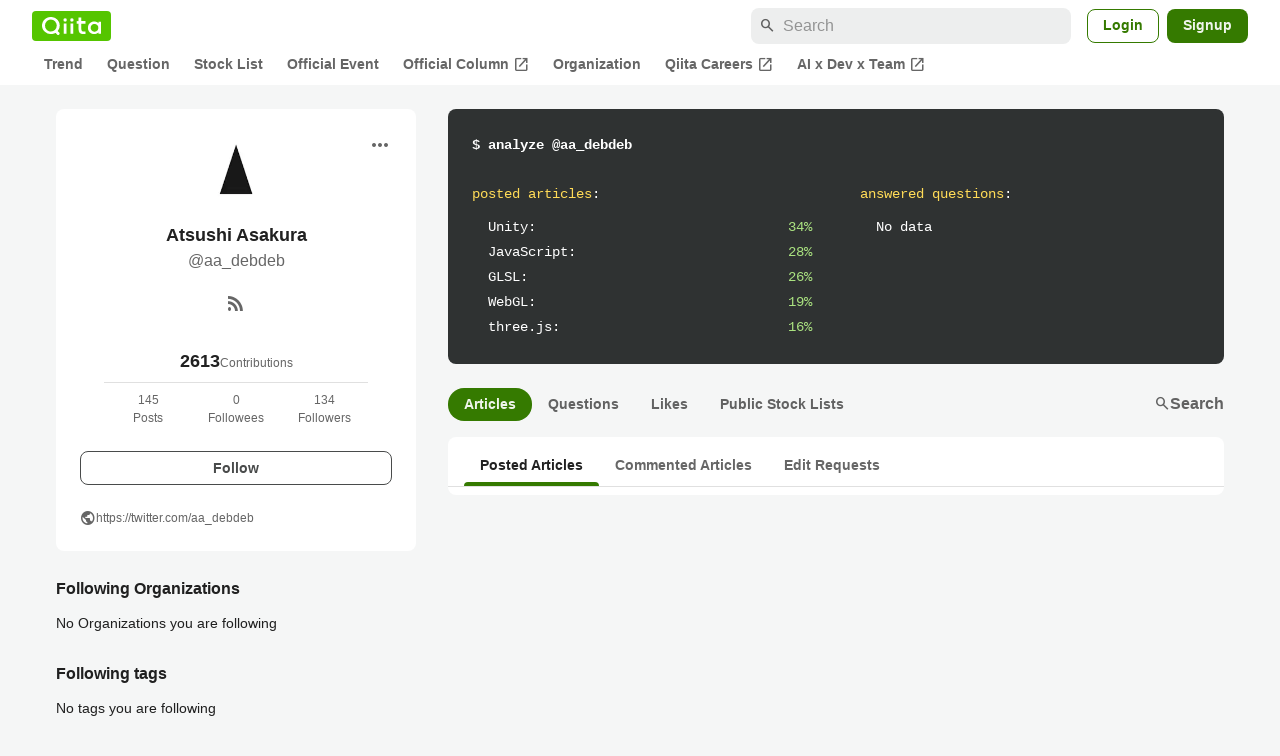

--- FILE ---
content_type: application/javascript; charset=utf-8
request_url: https://fundingchoicesmessages.google.com/f/AGSKWxW9BelW24HOJWKXGprciI9B_AHYv9nJpm3Dsy4A2tLcgPUg55mwVubx7yDcMmrjyCFN_A8ukVr4XRdjh-WsFjw9_qplOs7YW5lp8aG62OI3qyPUjAN93QzRpZuZfOQjJeAlk4fO-J7wrC9Y_wCoIfkpBG00nYbYvsg_0lDhKRfVKppcEhHHUgKNDZqN/_;adsense_/ad-cdn..com/ad2//banner728x90__dropdown_ad.
body_size: -1286
content:
window['f8413222-29f1-452b-aab8-73083ab82faa'] = true;